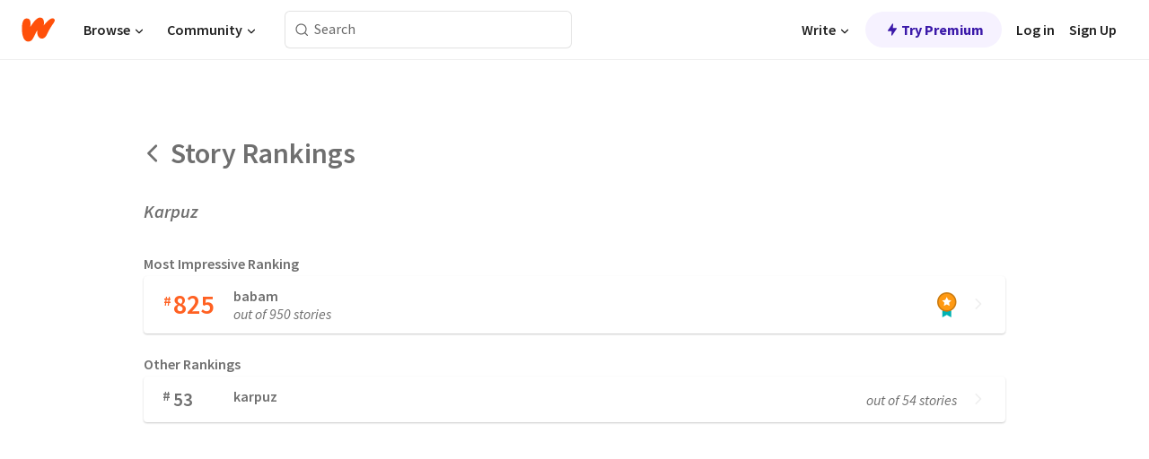

--- FILE ---
content_type: text/javascript
request_url: https://www.wattpad.com/wp-web-assets/build/routes/story_.$storyid.rankings-BG6XGOP4.js
body_size: 1120
content:
import{a as I}from"/wp-web-assets/build/_shared/chunk-HG6VKKPY.js";import{a as h}from"/wp-web-assets/build/_shared/chunk-W725VDT7.js";import{a as C}from"/wp-web-assets/build/_shared/chunk-NZUR3HR4.js";import{a as S}from"/wp-web-assets/build/_shared/chunk-MKZVYRB5.js";import{M as y}from"/wp-web-assets/build/_shared/chunk-VE4NYELA.js";import{P as d}from"/wp-web-assets/build/_shared/chunk-GSYU22YZ.js";import{b as u}from"/wp-web-assets/build/_shared/chunk-3H2OJZL7.js";import{w as k}from"/wp-web-assets/build/_shared/chunk-MGSJQYB4.js";import{a as $,b as s}from"/wp-web-assets/build/_shared/chunk-NFQRDOF2.js";import{e as i}from"/wp-web-assets/build/_shared/chunk-H535LSQH.js";var V=i(S()),M=i(C()),w=i($());var m={"page-container":"Q-EzW",header:"RJWzs","left-arrow":"DisO8","rankings-title":"oCSqw","story-title":"EUMMB","ranking-subtitle":"IBJDf"};var t={"card-container":"Pjswl","left-side":"_9PcAa","right-side":"FzlH8","top-rank":"be3zS",rank:"mHodx","rank-symbol":"bqSIn","top-rank-symbol":"VQQYS","rank-count":"_4Oy04","top-rank-count":"_3Bvnd","category-info":"EcQKd","category-label":"dpJXw","top-category-label":"_6VbMF","rank-total":"O0VQN","card-arrow":"YzdGV"};var F=Intl.NumberFormat("en",{notation:"compact",minimumSignificantDigits:2,maximumSignificantDigits:3}),g=r=>F.format(r);var e=i(s()),D=({rank:r,category:a,rankTotal:l,siteRoot:p,t:c})=>(0,e.jsxs)("a",{className:t["card-container"],href:`${p}/stories/${a}/hot`,children:[(0,e.jsxs)("div",{className:t["left-side"],children:[(0,e.jsxs)("div",{className:t["top-rank"],children:[(0,e.jsx)("span",{className:t["top-rank-symbol"],children:"#"}),(0,e.jsx)("div",{className:t["top-rank-count"],children:r})]}),(0,e.jsxs)("div",{className:t["category-info"],children:[(0,e.jsx)("div",{className:t["top-category-label"],children:a}),(0,e.jsx)("div",{className:t["rank-total"],children:c("out of %s stories",g(l))})]})]}),(0,e.jsxs)("div",{className:t["right-side"],children:[(0,e.jsx)("img",{src:"/wp-web-assets/images/ranking-medal.png",width:"22",height:"28","aria-hidden":"true"}),(0,e.jsx)("div",{className:t["card-arrow"],children:(0,e.jsx)(d,{name:"chevronRight",height:"14",strokeColor:"var(--wp-neutral-3)",fill:"var(--wp-neutral-3)"})})]})]}),N=D;var n=i(s()),_=({rank:r,category:a,rankTotal:l,siteRoot:p,t:c})=>(0,n.jsxs)("a",{className:t["card-container"],href:`${p}/stories/${a}/hot`,children:[(0,n.jsxs)("div",{className:t["left-side"],children:[(0,n.jsxs)("div",{className:t.rank,children:[(0,n.jsx)("span",{className:t["rank-symbol"],children:"#"}),(0,n.jsx)("div",{className:t["rank-count"],children:r})]}),(0,n.jsx)("div",{className:t["category-label"],children:a})]}),(0,n.jsxs)("div",{className:t["right-side"],children:[(0,n.jsx)("div",{className:t["rank-total"],children:c("out of %s stories",g(l))}),(0,n.jsx)("div",{className:t["card-arrow"],children:(0,n.jsx)(d,{name:"chevronRight",height:"14",strokeColor:"var(--wp-neutral-3)",fill:"var(--wp-neutral-3)"})})]})]}),R=_;var o=i(s());function v(){let{t:r}=u(),{tagRankings:a,storyTitle:l,storyId:p,siteRoot:c}=k();return(0,o.jsx)(o.Fragment,{children:(0,o.jsxs)("div",{className:m["page-container"],children:[(0,o.jsxs)("div",{className:m.header,children:[(0,o.jsx)("a",{className:m["left-arrow"],href:`${c}/story/${p}`,"aria-label":r("Back"),children:(0,o.jsx)(d,{name:"chevronLeft",height:"22",strokeColor:"var(--wp-neutral-2)",fill:"var(--wp-neutral-2)"})}),(0,o.jsx)("div",{className:m["rankings-title"],children:r("Story Rankings")})]}),(0,o.jsx)("div",{className:m["story-title"],children:l}),(0,o.jsx)("div",{className:m["ranking-subtitle"],children:r("Most Impressive Ranking")}),(0,o.jsx)(N,{rank:a[0].rank,category:a[0].name,rankTotal:a[0].total,siteRoot:c,t:r}),(0,o.jsx)("div",{className:m["ranking-subtitle"],children:r("Other Rankings")}),a.slice(1,a.length).map(f=>(0,o.jsx)(R,{rank:f.rank,category:f.name,rankTotal:f.total,siteRoot:c,t:r},`ranking-${f.rank}-${f.name}`))]})})}var T=i(I());var x=i(s());function z(r,a,l){return`${l}/story/${r}-${h(a)}`}var E=r=>{let{data:a}=r;return a?(0,T.metaV1)(r,{title:a.title,canonical:{tagName:"link",rel:"canonical",href:z(a.storyId,a.storyTitle,a.siteRoot)}}):[]};function b(){return(0,w.useEffect)(()=>{y("rankings")},[]),(0,x.jsx)(v,{})}export{b as default,E as meta};


--- FILE ---
content_type: text/javascript
request_url: https://www.wattpad.com/wp-web-assets/build/_shared/chunk-W725VDT7.js
body_size: -33
content:
var i=(r,a)=>r?(r=r.replace(a?/[^\-a-zA-Z0-9\s]+/gi:/[^\-a-zA-Z0-9,&\s]+/gi,""),r=r.replace(/\s+/gi,"-"),r=r.replace(/-+/gi,"-"),r.trim().toLowerCase()):null,l=i;export{l as a};
